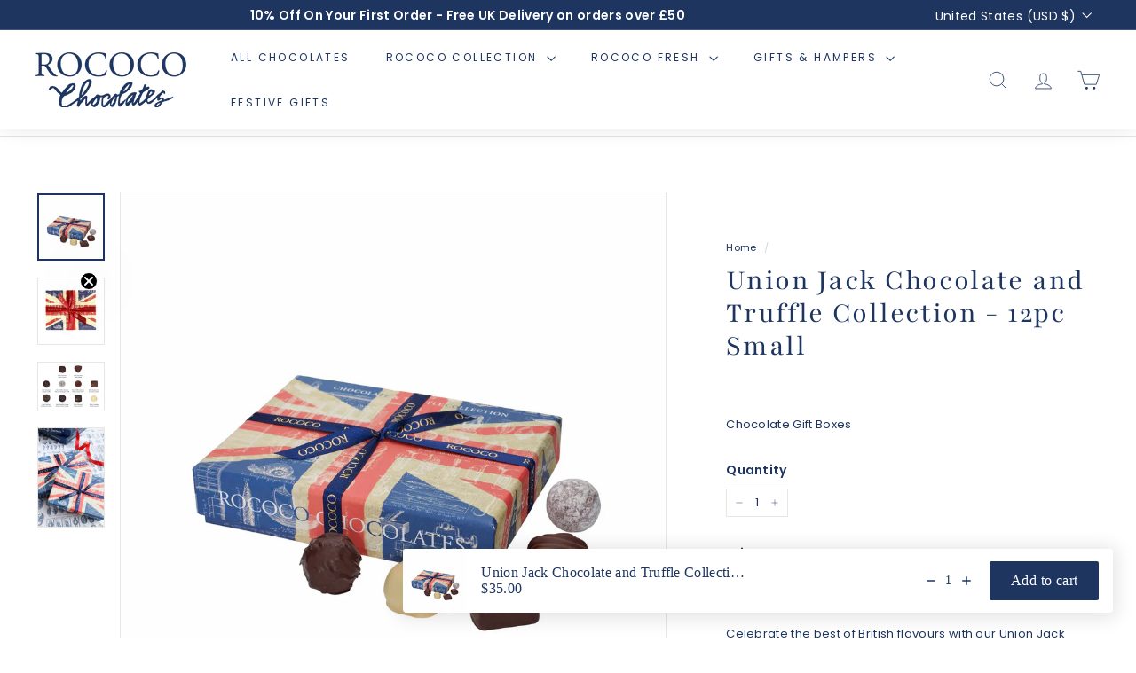

--- FILE ---
content_type: application/javascript; charset=utf-8
request_url: https://config.gorgias.chat/bundle-loader/shopify/rococo-chocolates.myshopify.com
body_size: -233
content:
console.warn("No Gorgias chat widget installed or found for this Shopify store (rococo-chocolates).")